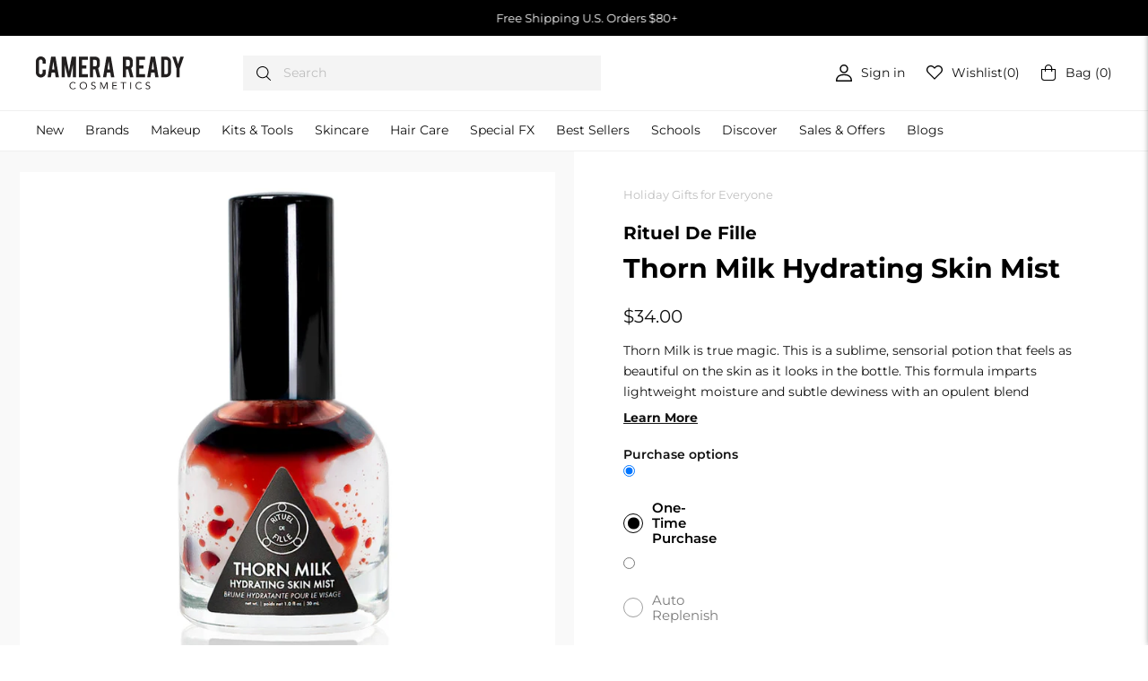

--- FILE ---
content_type: text/javascript; charset=utf-8
request_url: https://camerareadycosmetics.com/web-pixels@fcfee988w5aeb613cpc8e4bc33m6693e112/web-pixel-887685305@34ad157958823915625854214640f0bf/sandbox/worker.modern.js
body_size: -405
content:
importScripts('https://camerareadycosmetics.com/cdn/wpm/sfcfee988w5aeb613cpc8e4bc33m6693e112m.js');
globalThis.shopify = self.webPixelsManager.createShopifyExtend('887685305', 'APP');
importScripts('/web-pixels/strict/app/web-pixel-887685305@34ad157958823915625854214640f0bf.js');
